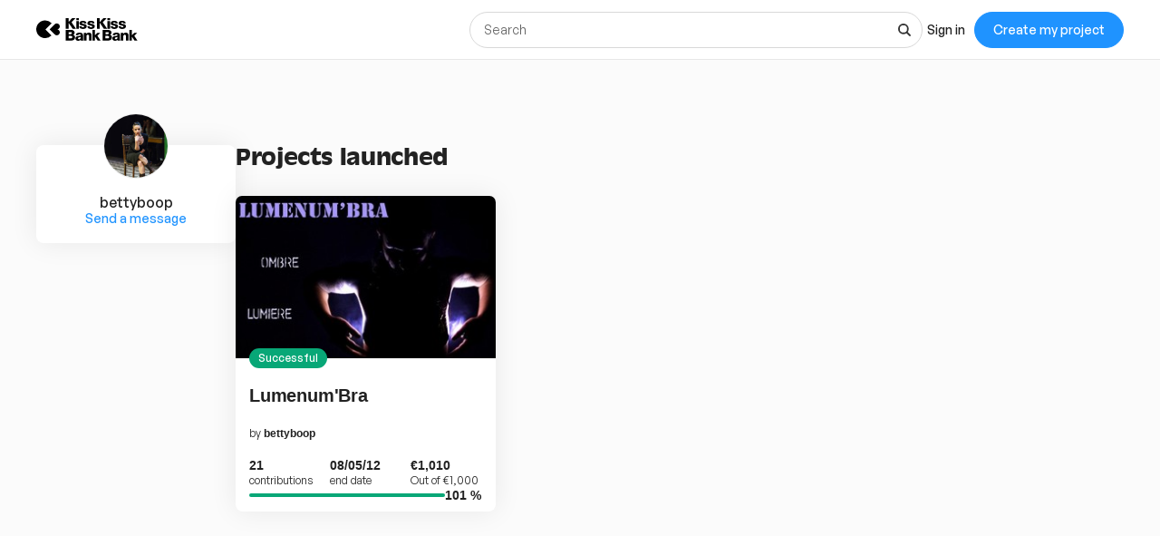

--- FILE ---
content_type: image/svg+xml
request_url: https://djxmmoom3injc.cloudfront.net/assets/logos/LogoX-ca3e76eb083f8ab8558a903b1143b80295586d504f7e9111cda371e356a34ae0.svg
body_size: 234
content:
<svg xmlns="http://www.w3.org/2000/svg" width="26" height="26" viewBox="0 0 26 26" fill="none">
<g clip-path="url(#clip0_126_367)">
<path d="M15.4192 11.0036L24.8853 0H22.6421L14.4227 9.55425L7.85788 0H0.286133L10.2134 14.4477L0.286133 25.9867H2.52942L11.2093 15.897L18.1423 25.9867H25.714L15.4186 11.0036H15.4192ZM12.3467 14.575L11.3408 13.1363L3.33771 1.68872H6.78327L13.2419 10.9273L14.2477 12.366L22.6432 24.3747H19.1976L12.3467 14.5756V14.575Z" fill="white"/>
</g>
<defs>
<clipPath id="clip0_126_367">
<rect width="25.4279" height="26" fill="white" transform="translate(0.286133)"/>
</clipPath>
</defs>
</svg>

--- FILE ---
content_type: application/javascript
request_url: https://djxmmoom3injc.cloudfront.net/webpack_assets/builds/user-profile-7f315e0a2efbdfe0.js
body_size: 12518
content:
"use strict";(self.webpackChunkKissKissBankBank=self.webpackChunkKissKissBankBank||[]).push([["92"],{11211:function(e,t,n){var r=n(67294),a=n(71001),l=n(19723),i=n(87867),s=n(34699),o=n(87225),u=n(73219),c=(0,a.default)(l.A).withConfig({displayName:"unsaved-changes__StyledFlexWrapper",componentId:"sc-ezo141-0"})(["align-self:center;align-items:center;max-width:"," !important;"],(0,i.Q)(250));t.Z=()=>{var e=(0,u.$)();return r.createElement(c,{direction:"row",gap:5,className:"k-u-hidden@s-down"},r.createElement(s.h,{bgColor:"var(--color-grey-600)",color:"var(--color-grey-000)",height:14,width:14}),r.createElement(o.x,{cssColor:"var(--color-grey-600)",weight:"400",size:"micro"},e("app.forms.changes_unsaved")))}},37210:function(e,t,n){var r=n(16019),a=n(70443),l=n(67294),i=n(63387),s=n.n(i),o=n(71001),u=n(87867),c=n(71851),m=n(87225),d=["legend","hideLegend","className","children"],p=o.default.fieldset.withConfig({displayName:"fieldset__StyledFieldset",componentId:"sc-dxceop-0"})(["box-shadow:var(--box-shadow-m);border-radius:var(--border-radius-l);background-color:var(--color-grey-000);display:table-cell;padding:",";@media ","{padding:",";}.kiss-Fieldset__content{width:100%;display:flex;flex-direction:column;gap:",";@media ","{gap:",";}}.kiss-Fieldset__legend{float:left;width:100%;display:flex;gap:",";align-items:baseline;letter-spacing:-0.015em;margin-bottom:",";@media ","{margin-bottom:",";}.k-Tag{align-self:self-end;}}"],(0,u.Q)(20),c.mq.tabletAndDesktop,(0,u.Q)(30),(0,u.Q)(20),c.mq.tabletAndDesktop,(0,u.Q)(30),(0,u.Q)(10),(0,u.Q)(20),c.mq.tabletAndDesktop,(0,u.Q)(30));t.Z=e=>{var{legend:t,hideLegend:n=!1,className:i,children:o}=e,u=(0,a.Z)(e,d);return l.createElement(p,(0,r.Z)({className:s()("kiss-Fieldset",i)},u),l.createElement(m.x,{tag:"legend",size:"huge",weight:"600",className:s()("kiss-Fieldset__legend",{"k-u-a11y-visuallyHidden":n})},t),l.createElement("div",{className:"kiss-Fieldset__content"},o))}},55777:function(e,t,n){var r=n(16019),a=n(67294),l=n(63387),i=n.n(l),s=n(71001),o=n(36900);t.Z=(0,s.default)(e=>a.createElement("div",(0,r.Z)({},e,{className:i()("k-DeskLayout__loading",e.className)}),a.createElement(o.J,null))).withConfig({displayName:"loader__Loader",componentId:"sc-edzt43-0"})(["height:100%;align-self:stretch;display:flex;align-items:center;justify-content:center;"])},43903:function(e,t,n){var r=n(67294),a=n(59759),l=n(95138),i=n(73219);t.Z=e=>{var{isVisible:t=!1}=e,n=(0,i.$)(),s=(0,r.useCallback)(()=>t&&n("apps.forms.exit_prompt.message",{parseHtml:!0}),[t]);return(0,a.x)(s),r.createElement(l.NL,{when:t,message:n("apps.forms.exit_prompt.message",{parseHtml:!0})})}},84735:function(e,t,n){n.d(t,{J:()=>a,w:()=>l});var r=n(67294),a=(0,r.createContext)({}),l=e=>{var{children:t}=e,[n,l]=(0,r.useState)(void 0),[i,s]=(0,r.useState)(!1),[o,u]=(0,r.useState)("natural");return r.createElement(a.Provider,{value:{avatarImageData:n,setAvatarImageData:l,showKycForm:i,setShowKycForm:s,legalType:o,setLegalType:u}},t)}},50561:function(e,t,n){n.d(t,{rc:()=>s.Z,Pd:()=>i.Z,aF:()=>a.Z,lx:()=>p,S_:()=>l.Z});var r,a=n(24138),l=n(71942),i=n(35472),s=n(80239),o=n(21134),u=n(69563),c=n(95138),m=n(46531),d=(0,u.Ps)(r||(r=(0,o.Z)(["\n  query GetPublishedProjects($slug: String) {\n    user(slug: $slug) {\n      id\n      publishedProjects {\n        edges {\n          node {\n            id\n            slug\n            state\n            image {\n              filename\n              croppedUrl: url(size: cropped)\n              homepageUrl: url(size: homepage)\n            }\n            kissbankersCount\n            name\n            campaignEndAt\n            hideSubscribersCount\n            collectedAmount {\n              cents\n              currency\n            }\n            ordersConnection(\n              orderStatus: [confirmed, cannot_be_fulfilled, refunded]\n            ) {\n              totalCount\n            }\n            subscriptionsConnection(subscriptionStatus: [active, past_due]) {\n              totalCount\n            }\n            owner {\n              username\n            }\n            organization {\n              name\n            }\n            endAt\n            inExtratime\n            collectedCount\n            goalAmount {\n              cents\n              currency\n            }\n            goalCount\n            goalType\n            fundingPercent\n            publicUrl\n            isPermanent\n          }\n        }\n      }\n    }\n  }\n"]))),p=()=>{var e,{user:t}=(0,c.UO)(),{data:n,loading:r,refetch:a}=(0,m.aM)(d,{slug:t});return{publishedProjects:null==n||null==(e=n.user)||null==(e=e.publishedProjects)||null==(e=e.edges)?void 0:e.map(e=>e.node),loading:r,refetch:a}}},71942:function(e,t,n){n.d(t,{X:()=>m});var r,a=n(21134),l=n(69563),i=n(88846),s=n.n(i),o=n(95138),u=n(46531),c=n(24138),m=30,d=(0,l.Ps)(r||(r=(0,a.Z)(["\n  ","\n  query GetContributions($slug: String, $contributionsFirst: Int) {\n    user(slug: $slug) {\n      id\n      ordersConnection(\n        first: $contributionsFirst\n        orderStatus: [confirmed, refunded, cannot_be_fulfilled]\n        isSubscription: false\n      ) {\n        totalCount\n        totalContributorsCount\n        edges {\n          node {\n            id\n            reference\n            validationDate\n            orderStatus\n            paymentProviderCode\n            userNeedsIdentification\n            editable\n            disbursed\n            receiptUrl\n            invoice {\n              url\n            }\n            orderLines: linesConnection {\n              edges {\n                node {\n                  id\n                  itemAmount {\n                    cents\n                    currency\n                  }\n                  quantity\n                  deliveryModeCode\n                  variation {\n                    id\n                    label\n                    reward {\n                      id\n                      label\n                      shippingDate {\n                        month\n                        year\n                      }\n                      description\n                      image {\n                        url(size: cropped)\n                        thumbUrl: url(size: thumb)\n                        normalUrl: url(size: normal)\n                        filename\n                      }\n                      price {\n                        cents\n                        currency\n                      }\n                    }\n                  }\n                }\n              }\n            }\n            fiscalReceiptsConnection {\n              edges {\n                node {\n                  id\n                  url\n                }\n              }\n            }\n            contribution {\n              ...UserContributionFields\n            }\n            totalAmount {\n              cents\n              currency\n            }\n            deliveryModes\n            trackingStatus\n            orderStatus\n            paymentProviderCode\n            payment {\n              amount {\n                cents\n                currency\n              }\n            }\n            donationAmount {\n              cents\n              currency\n            }\n            tipAmount {\n              cents\n              currency\n            }\n            deliveryAmount {\n              cents\n              currency\n            }\n            serviceFeeAmount {\n              cents\n              currency\n            }\n            shippingAddress {\n              firstName\n              lastName\n              address1\n              address2\n              postalCode\n              city\n              countryCode\n            }\n          }\n        }\n      }\n    }\n  }\n"])),c.c),p=s()(e=>{var t,n,r=(null!=(t=null==(n=e.orderLines)?void 0:n.edges)?t:[]).map(e=>{var t,n,r,a,l;return Object.assign({},null==e||null==(t=e.node)||null==(t=t.variation)?void 0:t.reward,{option:null==e||null==(n=e.node)||null==(n=n.variation)?void 0:n.label,deliveryModeCode:null==e||null==(r=e.node)?void 0:r.deliveryModeCode,itemAmount:null==e||null==(a=e.node)?void 0:a.itemAmount,quantity:null==e||null==(l=e.node)?void 0:l.quantity})});return Object.assign({},e,{projectName:e.contribution.project.name,projectSlug:e.contribution.project.slug,projectImage:e.contribution.project.image,projectState:e.contribution.project.state,projectCampaignEndAt:e.contribution.project.campaignEndAt,projectSuspendedAt:e.contribution.project.suspendedAt,orderLines:r})});t.Z=()=>{var e,t,n,r,{user:a}=(0,o.UO)(),{data:l,loading:i,refetch:s}=(0,u.aM)(d,{slug:a,contributionsFirst:m},{notifyOnNetworkStatusChange:!0});return{contributionsOrdersFormatted:p(null!=(e=null==l||null==(t=l.user)||null==(t=t.ordersConnection)||null==(t=t.edges)||null==(t=t.map(e=>{var{node:t}=e;return t}))?void 0:t.filter(e=>!!e.contribution))?e:[]),totalCount:null!=(n=null==l||null==(r=l.user)||null==(r=r.ordersConnection)?void 0:r.totalCount)?n:0,loading:i,refetch:s}}},80239:function(e,t,n){n.d(t,{T:()=>o});var r,a=n(21134),l=n(69563),i=n(95138),s=n(46531),o=50,u=(0,l.Ps)(r||(r=(0,a.Z)(["\n  query GetFavoritesProjects($slug: String, $first: Int) {\n    user(slug: $slug) {\n      id\n      favoriteProjects(first: $first) {\n        totalCount\n        edges {\n          node {\n            id\n            state\n            image {\n              filename\n              url(size: homepage)\n              croppedUrl: url(size: cropped)\n              homepageUrl: url(size: homepage)\n            }\n            kissbankersCount\n            name\n            campaignEndAt\n            collectedAmount {\n              cents\n              currency\n            }\n            ordersConnection(\n              orderStatus: [confirmed, cannot_be_fulfilled, refunded]\n            ) {\n              totalCount\n            }\n            subscriptionsConnection(subscriptionStatus: [active, past_due]) {\n              totalCount\n            }\n            owner {\n              username\n            }\n            organization {\n              name\n            }\n            endAt\n            inExtratime\n            collectedCount\n            hideSubscribersCount\n            goalAmount {\n              cents\n              currency\n            }\n            goalCount\n            goalType\n            fundingPercent\n            publicUrl\n            isPermanent\n          }\n        }\n      }\n    }\n  }\n"])));t.Z=()=>{var e,t,{user:n}=(0,i.UO)(),{data:r,loading:a,refetch:l}=(0,s.aM)(u,{slug:n,first:o},{notifyOnNetworkStatusChange:!0});return{favorites:null==r||null==(e=r.user)||null==(e=e.favoriteProjects)||null==(e=e.edges)?void 0:e.map(e=>e.node),totalCount:null==r||null==(t=r.user)||null==(t=t.favoriteProjects)?void 0:t.totalCount,loading:a,refetch:l}}},35472:function(e,t,n){n.d(t,{y:()=>y});var r,a,l=n(21134),i=n(95138),s=n(69563),o=n(46531),u=n(8816),c=n.n(u),m=n(88846),d=n.n(m),p=n(60918),g=n.n(p),y=30,f=(0,s.Ps)(r||(r=(0,l.Z)(["\n  query RefreshSubscriptionCard($id: ID) {\n    subscription(id: $id) {\n      id\n      currentCard {\n        expirationDate\n        numbers\n      }\n    }\n  }\n"]))),E=(0,s.Ps)(a||(a=(0,l.Z)(["\n  query GetSubscriptions($slug: String, $subscriptionsFirst: Int) {\n    user(slug: $slug) {\n      id\n      subscriptionsConnection(\n        first: $subscriptionsFirst\n        subscriptionStatus: [active, past_due, suspended, cancelled]\n      ) {\n        totalCount\n        edges {\n          node {\n            id\n            amount {\n              cents\n              currency\n            }\n            donation\n            period\n            state\n            subscriptionDate\n            contribution {\n              project {\n                name\n                slug\n                image {\n                  url(size: widget)\n                  mediumUrl: url(size: homepage)\n                  largeUrl: url(size: large)\n                  filename\n                }\n                state\n                campaignEndAt\n                suspendedAt\n                isMigrated\n                urlOnUlule\n              }\n            }\n            lastFulfilledInstallment {\n              label\n              order {\n                deliveryModes\n              }\n            }\n            variation {\n              reward {\n                label\n              }\n            }\n          }\n        }\n      }\n    }\n  }\n"]))),h=e=>c()(d()(e=>Object.assign({},e,{projectName:e.contribution.project.name,projectSlug:e.contribution.project.slug,projectImage:e.contribution.project.image,projectState:e.contribution.project.state,projectCampaignEndAt:e.contribution.project.campaignEndAt,projectSuspendedAt:e.contribution.project.suspendedAt,isMigrated:e.contribution.project.isMigrated,urlOnUlule:e.contribution.project.urlOnUlule,state:e.contribution.project.isMigrated&&["active","past_due"].includes(e.state)?"migrated":e.state})),g()(["subscriptionDate"])(["desc"]))(e);t.Z=()=>{var e,t,n,{user:r}=(0,i.UO)(),{data:a,loading:l,refetch:s}=(0,o.aM)(E,{slug:r,subscriptionsFirst:y},{notifyOnNetworkStatusChange:!0}),[u,{loading:c}]=(0,o.td)(f),m=null!=(e=null==a||null==(t=a.user)||null==(t=t.subscriptionsConnection)||null==(t=t.edges)?void 0:t.map(e=>{var{node:t}=e;return t}))?e:[];return{totalCount:null==a||null==(n=a.user)||null==(n=n.subscriptionsConnection)?void 0:n.totalCount,subscriptionsOrdersFormatted:h(m),loading:l,refetch:s,refreshSubscriptionCard:u,refreshSubscriptionCardLoading:c}}},24138:function(e,t,n){n.d(t,{c:()=>E});var r,a,l=n(21134),i=n(69563),s=n(52612),o=n.n(s),u=n(8816),c=n.n(u),m=n(27183),d=n.n(m),p=n(77606),g=n.n(p),y=n(95138),f=n(46531),E=(0,i.Ps)(r||(r=(0,l.Z)(["\n  fragment UserContributionFields on Contribution {\n    id\n    backer {\n      id\n      firstName\n      lastName\n      username\n      email\n    }\n    project {\n      id\n      name\n      slug\n      state\n      campaignEndAt\n      isPermanent\n      suspendedAt\n      image {\n        url(size: widget)\n        mediumUrl: url(size: homepage)\n        largeUrl: url(size: large)\n        filename\n      }\n      organization {\n        slug\n        name\n        avatarImage {\n          url(size: thumb)\n        }\n        contact {\n          slug\n        }\n      }\n      owner {\n        username\n        slug\n        avatarImage {\n          url(size: thumb)\n        }\n      }\n    }\n  }\n"]))),h=(0,i.Ps)(a||(a=(0,l.Z)(["\n  query GetUser($slug: String) {\n    user(slug: $slug) {\n      id\n      kycActivated\n      firstName\n      lastName\n      username\n      chatUsername\n      email\n      slug\n      isAdmin\n      coverImage {\n        url\n      }\n      avatarImage {\n        url(size: normal)\n        filename\n      }\n      verifiedProfile\n      identity {\n        id\n        firstName\n        lastName\n        legalType\n        birthplaceCity\n        birthplaceCountry\n        birthday\n        company {\n          legalForm\n        }\n        naturalStack {\n          id\n          state\n          documents {\n            id\n            slotId\n            kind\n            state\n            rejectionReason\n            pages {\n              filename\n            }\n          }\n        }\n      }\n      isMentor\n      city\n      postalCode\n      websiteUrl\n      facebookUrl\n      twitterUrl\n      linkedInUrl\n      twitterUsername\n      instagramUrl\n      customFields\n      hideBackedAmount\n      hideNumberOfBackedProjects\n      numberOfBackedProjects\n      title\n      description\n      backedAmount {\n        cents\n        currency\n      }\n      favoriteProjects {\n        edges {\n          node {\n            id\n            name\n            currentUser {\n              wantsToBeNotifiedOnNews\n            }\n          }\n        }\n      }\n      projects {\n        edges {\n          cursor\n          node {\n            id\n            slug\n            state\n            lastVisitedStep {\n              stepCode\n              subStepCode\n            }\n            image {\n              filename\n              croppedUrl: url(size: cropped)\n              homepageUrl: url(size: homepage)\n            }\n            kissbankersCount\n            name\n            campaignEndAt\n            collectedAmount {\n              cents\n              currency\n            }\n            ordersConnection(\n              orderStatus: [confirmed, cannot_be_fulfilled, refunded]\n            ) {\n              totalCount\n            }\n            subscriptionsConnection(subscriptionStatus: [active, past_due]) {\n              totalCount\n            }\n            owner {\n              username\n            }\n            organization {\n              name\n            }\n            endAt\n            inExtratime\n            collectedCount\n            goalAmount {\n              cents\n              currency\n            }\n            goalCount\n            goalType\n            fundingPercent\n            publicUrl\n            isPermanent\n          }\n        }\n      }\n    }\n  }\n"])));t.Z=()=>{var e,{user:t}=(0,y.UO)(),{data:n,loading:r,refetch:a}=(0,f.aM)(h,{slug:t}),l=null==n||null==(e=n.user)?void 0:e.identity,i=c()(d()([])("naturalStack.documents"),o(),d()("")("state"))(l);return{user:null==n?void 0:n.user,loading:r,refetch:a,isIdentityFormComplete:()=>l&&"natural"===l.legalType&&!g()(l.firstName)&&!g()(l.lastName)&&!g()(l.birthplaceCountry)&&!g()(l.birthday)&&!g()(l.birthplaceCity)&&"empty"!==i||(null==l?void 0:l.legalType)==="legal"&&!g()(l.company.legalForm)}}},51342:function(e,t,n){n.r(t),n.d(t,{default:()=>z});var r=n(43066),a=n(40470),l=n(50619),i=n(67294),s=n(64593),o=n(95138),u=n(73219),c=n(91917),m=n(16019),d=n(70443),p=n(43228),g=n(428),y=n(4862),f=n(84735),E=n(50561),h=n(38236),b=n(38860),v=n(91210),_=n(78719),w=()=>{var e=(0,u.$)(),t=(0,p.v9)(c.bC),n=(0,p.v9)(_.NC),{user:r,loading:a}=(0,E.aF)(),{canContact:l}=(0,v.Z)({user:r});return a||n&&!l?null:n?i.createElement(h.W.Item,{linkStyle:!0,href:t(c.ox,{room:null==r?void 0:r.slug})},i.createElement(b.V,{size:"medium",type:"warning",variant:"dark"},"ADMIN ONLY"),i.createElement("br",null),e("users.menu.send_message")):i.createElement(h.W.Item,{linkStyle:!0,href:t(c._4,{user:null==r?void 0:r.slug})},e("users.menu.send_message"))},C=n(87225),k=n(83452),P=n(90829),Z=n(34699),N=["user"],x=e=>{var{route:t,children:n}=e,r=(0,o.k6)(),a=(0,p.v9)(c.bC),{user:l}=(0,E.aF)(),s=(0,o.$B)(t),u=a(t,{user:null==l?void 0:l.slug});return i.createElement(h.W.Item,{isActive:null==s?void 0:s.isExact,href:u,onClick:e=>{e.preventDefault(),r.push(u),(0,g.k)(500)}},n)},I=e=>{var{user:t}=e,n=(0,d.Z)(e,N),r=(0,u.$)(),a=(0,o.$B)(c.li),{isIdentityFormComplete:l}=(0,E.aF)(),{avatarImageData:s,setAvatarImageData:p}=(0,i.useContext)(f.J);(0,i.useEffect)(()=>{if(null!=t&&t.avatarImage){var e;p(null==t||null==(e=t.avatarImage)?void 0:e.url)}},[t]);var g=(null==t?void 0:t.username)||"",b=(null==t?void 0:t.id)||"0",v=s||(0,y.W)({username:g,id:b}),_=null==t?void 0:t.verifiedProfile;return i.createElement(h.W,(0,m.Z)({},n,{"aria-label":r("users.profile.menu_title")}),i.createElement(h.W.Header,{imageProps:{src:v}},i.createElement(C.x,{lineHeight:"normal",className:"k-u-block k-u-ellipsis",weight:"500"},null==t?void 0:t.username,_&&i.createElement(k.G,{shape:"star",status:"info",size:"nano",className:"k-u-margin-left-single"},i.createElement(P.Y,null)),(null==t?void 0:t.kycActivated)&&!l()&&!_&&i.createElement(Z.h,{width:"16",height:"16",bgColor:"var(--color-warning-500)",color:"var(--color-grey-000)",className:"k-u-margin-left-single"})),!a&&i.createElement(i.Fragment,null,i.createElement(C.x,{lineHeight:"normal",className:"k-u-block k-u-ellipsis",size:"micro"},null==t?void 0:t.firstName," ",null==t?void 0:t.lastName),i.createElement(C.x,{lineHeight:"normal",className:"k-u-block k-u-ellipsis",cssColor:"var(--color-grey-700)",size:"nano"},null==t?void 0:t.email))),i.createElement(h.W.List,null,a?i.createElement(w,null):i.createElement(i.Fragment,null,i.createElement(x,{route:c.JD},r("users.menu.profile")),i.createElement(x,{route:c.gE},r("users.menu.contributions")),i.createElement(x,{route:c.B6},r("users.menu.projects")),i.createElement(x,{route:c._o},r("users.menu.favorites")),i.createElement(x,{route:c.Vz},r("users.menu.notifications")))))},A=[c.gE,c._o,c.B6,c.li],F=(0,a.ZP)(()=>Promise.all([n.e("192"),n.e("92")]).then(n.bind(n,57749))),S=(0,a.ZP)(()=>n.e("291").then(n.bind(n,60326))),$=(0,a.ZP)(()=>n.e("291").then(n.bind(n,78017))),D=(0,a.ZP)(()=>Promise.all([n.e("192"),n.e("789")]).then(n.bind(n,85211))),T=(0,a.ZP)(()=>n.e("49").then(n.bind(n,60598))),j=(0,a.ZP)(()=>n.e("804").then(n.bind(n,20786))),z=()=>{var e=(0,u.$)(),{user:t,loading:n}=(0,E.aF)(),{isExact:a}=(0,o.$B)(A)||{};return i.createElement(l.Z,null,i.createElement(s.q,null,e("users.profile.title")),i.createElement(f.w,null,i.createElement(r.K,{menu:i.createElement(I,{user:t}),menuProps:{className:"k-u-hidden@m-down"},fullWidth:a,loading:n},!n&&!!t&&i.createElement(o.rs,null,i.createElement(o.AW,{path:c.li},i.createElement(T,null)),i.createElement(o.AW,{exact:!0,path:c.JD},i.createElement(F,null)),i.createElement(o.AW,{path:c.B6},i.createElement(S,null)),i.createElement(o.AW,{path:c._o},i.createElement($,null)),i.createElement(o.AW,{path:c.gE},i.createElement(D,null)),i.createElement(o.AW,{path:c.Vz},i.createElement(j,null))))))}},57749:function(e,t,n){n.r(t),n.d(t,{default:()=>e7});var r,a,l,i,s,o=n(11954),u=n(67294),c=n(91917),m=n(78719),d=n(43228),p=n(95138),g=n(46531),y=n(73219),f=n(50561),E=n(21134),h=n(69563),b=(0,h.Ps)(r||(r=(0,E.Z)(["\n  mutation UpdateUser($id: ID, $user: UserInput!) {\n    updateUser(id: $id, user: $user) {\n      id\n      firstName\n      lastName\n      username\n      email\n      slug\n      avatarImage {\n        url\n        filename\n      }\n    }\n  }\n"]))),v=(0,h.Ps)(a||(a=(0,E.Z)(["\n  mutation UpdateUserAvatar($id: ID!, $user: UserInput!) {\n    updateUserAvatar(id: $id, user: $user) {\n      id\n      avatarImage {\n        url\n        filename\n      }\n    }\n  }\n"]))),_=(0,h.Ps)(l||(l=(0,E.Z)(["\n  mutation UpdateContributorIdentity($id: ID, $identity: IdentityInput!) {\n    updateContributorIdentity(id: $id, identity: $identity) {\n      id\n      firstName\n      lastName\n      legalType\n      residencyCountry\n      birthday\n      birthplaceCity\n      birthplaceCountry\n    }\n  }\n"]))),w=(0,h.Ps)(i||(i=(0,E.Z)(["\n  mutation UpdateCompany($id: ID, $company: CompanyInput!) {\n    updateCompany(identityId: $id, company: $company) {\n      id\n      legalForm\n    }\n  }\n"]))),C=n(26353),k=n(72093),P=n(83863),Z=n(33021),N=n(52612),x=n.n(N),I=n(8816),A=n.n(I),F=n(27183),S=n.n(F),$=n(77606),D=n.n($),T=n(25387),j=n.n(T),z=n(76262),U=n.n(z),O=n(62992),R=n(87867),q=n(583),H=n(19723),M=n(3628),L=n(11184),B=n(97078),V=n(84735),W=n(97603),Y=n(87225),Q=n(8264),J=n(71001),G=(0,h.Ps)(s||(s=(0,E.Z)(["\n  mutation requestAccountDeletion($userId: ID) {\n    requestAccountDeletion(userId: $userId) {\n      id\n    }\n  }\n"]))),K=J.default.div.withConfig({displayName:"delete-account-modal__StyledContent",componentId:"sc-h0kbhu-0"})(["text-align:justify;max-width:",";margin:auto;ul{list-style:disc;}"],(0,R.Q)(400)),X=()=>{var e,t=(0,y.$)(),{user:n}=(0,f.aF)(),[r]=(0,g.Db)(G),{addErrorAlert:a,addSuccessAlert:l,removeErrorAlerts:i}=(0,u.useContext)(O.Y);return u.createElement(W.Z,{className:"k-u-align-center",title:t("users.delete_account.modal.title",{parseHtml:!0}),primaryActionText:t("users.delete_account.modal.confirm_button"),primaryActionModifier:"iron",primaryAction:(e=(0,o.Z)(function*(e){i();try{yield r({variables:{userId:n.id}}),l(t("users.delete_account.alert.confirmation"),{scroll:!0}),e()}catch(n){a(t("app.server.error"),{scroll:!0}),e()}}),function(t){return e.apply(this,arguments)}),content:u.createElement(K,null,u.createElement(Y.x,{tag:"p",className:"k-u-margin-bottom-single"},t("users.delete_account.modal.description",{parseHtml:!0})),t("users.delete_account.modal.list",{parseHtml:!0})),secondaryActionText:t("app.modal.confirm.cancel"),secondaryAction:e=>e()},u.createElement("div",{className:"k-u-align-center k-u-margin-vertical-quintuple"},u.createElement(Q.D,{color:"var(--color-danger-500)",className:"k-u-margin-right-noneHalf"}),u.createElement(Y.x,{className:"k-u-reset-button k-u-link k-u-cursor-pointer k-u-margin-bottom-single",weight:"500",color:"error"},t("users.delete_account.button"))))},ee=n(37210),et=n(35867),en=e=>{var{slug:t}=e,n=(0,y.$)(),r=(0,d.v9)(c.bC);return u.createElement(ee.Z,{legend:n("users.profile.delivery_address")},u.createElement(et.e,null,u.createElement(Y.x,{tag:"p",className:"k-u-margin-bottom-single"},n("users.profile.delivery_address_description")),u.createElement(Y.x,{tag:"a",weight:"500",decoration:"underline",href:r(c.gE,{user:t})},n("users.profile.go_to_orders"))))},er=n(29168),ea=n(87819),el=n(60346),ei=n(68354),es=n(29834),eo=(0,J.default)(er.$).withConfig({displayName:"explanations__StyledGridCol",componentId:"sc-jatsvt-0"})(["display:flex;gap:",";padding-bottom:",";svg{flex:0 0 ",";max-width:",";}"],(0,R.Q)(10),(0,R.Q)(20),(0,R.Q)(30),(0,R.Q)(30)),eu=e=>{var{onClick:t}=e,n=(0,y.$)();return u.createElement(u.Fragment,null,u.createElement(et.e,{status:"warning"},u.createElement(Y.x,null,n("users.kyc.alert_explanation"))),u.createElement("div",null,u.createElement(Y.x,{weight:"500",tag:"p",className:"k-u-margin-bottom-double"},n("users.kyc.why_check_profile_title",{parseHtml:!0})),u.createElement(u.Fragment,null,u.createElement(eo,{col:"12","col-s":"6"},u.createElement(ea.o,{color:"var(--color-primary-500)",width:20,height:20}),u.createElement(el.n,{tag:"span",modifier:"tertiary",className:"k-u-line-height-1-25"},n("users.kyc.why_check_profile_text1",{parseHtml:!0}))),u.createElement(eo,{col:"12","col-s":"6"},u.createElement(ei.q,{color:"var(--color-primary-500)",width:20,height:20}),u.createElement(el.n,{tag:"span",modifier:"tertiary",className:"k-u-line-height-1-25"},n("users.kyc.why_check_profile_text2",{parseHtml:!0}))),u.createElement(eo,{col:"12","col-s":"6"},u.createElement(es.F,{color:"var(--color-primary-500)",width:20,height:20}),u.createElement(el.n,{tag:"span",modifier:"tertiary",className:"k-u-line-height-1-25"},n("users.kyc.why_check_profile_text3",{parseHtml:!0}))))),u.createElement("div",{className:"k-u-flex k-u-flex-justifyContent-sb k-u-flex-gap-double"},u.createElement(M.zx,{tag:"a",fit:"fluid",rel:"noopener",target:"_blank",href:"https://aide.kisskissbankbank.com/kb/guide/fr/comment-verifier-mon-identite-et-obtenir-un-profil-verifie-fZLzpLe75j/Steps/1855827"},n("users.kyc.read_more")),u.createElement(M.zx,{fit:"fluid",modifier:"helium",onClick:t},n("users.kyc.check_my_profile"))))},ec=n(11435),em=n(57967),ed=n(1939),ep=n(7256),eg=n(92786),ey=n(60889),ef=n(54282),eE=n(27788),eh=n(70710),eb=n(5051),ev=n(47524),e_=n.n(ev),ew=n(45697),eC=n.n(ew),ek=n(94585),eP=n(47267),eZ={READY:"ready",ERROR:"error",WAIT:"wait",ACCEPTED:"accepted",DENIED:"denied"},eN=e=>{var{document:t,onChange:n,onRetry:r}=e,a=(0,y.$)(),{status:l,title:i,documentInfo:s,description:o,filesName:c,rejectionReason:m}=t,[d,p]=(0,u.useState)(!1),[g,f]=(0,u.useState)(l===eZ.READY||l===eZ.ERROR);return(0,u.useEffect)(()=>{p(!0)},[]),(0,u.useEffect)(()=>{if(l){if((l===eZ.READY||l===eZ.ERROR||l===eZ.WAIT&&(null==c?void 0:c.length)===0)&&!g)return f(!0);if((l===eZ.WAIT&&(null==c?void 0:c.length)>0||l===eZ.ACCEPTED||l===eZ.DENIED)&&g)return f(!1)}},[l,g,c]),u.createElement(u.Fragment,null,g?u.createElement(ek.K,{id:"kyc-document-uploader",initialValue:null!=c&&c.length?c.map(e=>({name:e})):[],labelText:a("users.kyc.documents.identity_card.addDocument"),managerTitle:i,managerText:o,managerInfo:s,status:l,onChange:e=>{d&&n(e)},acceptedMimeTypes:["application/pdf","image/jpeg","imae/gif","image/png"],typeErrorText:e=>a("users.kyc.documents.error.wrong_type",{filename:e}),sizeErrorText:e=>a("users.kyc.documents.error.too_large",{filename:e})}):u.createElement(eP.o,{title:i,message:l!==eZ.DENIED?o:m,status:l,fileList:null!=c&&c.length?c:[],retryAction:r,retryActionMessage:l===eZ.DENIED?a("users.kyc.documents.upload.replace"):null}))};eN.propTypes={document:eC().any,onRetry:eC().func,onChange:eC().func};var ex={EMPTY:"empty",UPLOADED:"uploaded",SENT_TO_THE_PLATFORM:"sent_to_the_platform",SENT_TO_THE_PROVIDER:"sent_to_the_provider",ACCEPTED_BY_PLATEFORM:"accepted_by_platform",ACCEPTED_BY_PROVIDER:"accepted_by_provider",REJECTED_BY_PLATFORM:"rejected_by_platform",REJECTED_BY_PROVIDER:"rejected_by_provider",PROVIDER_UPLOAD_FAILED:"provider_upload_failed"},eI=e=>{var t,{identity:n}=e,r=A()(S()([])("naturalStack.documents"),x())(n),[,,a]=(0,B.U$)("identity[documentState]"),l=(0,y.$)(),i=e=>{var t=null==e?void 0:e.pages.map(e=>e.filename).filter(e=>null!==e);switch(e.state){case ex.EMPTY:case ex.UPLOADED:case ex.PROVIDER_UPLOAD_FAILED:return{title:l("users.kyc.documents.identity_card.label"),description:l("users.kyc.documents.identity_card.info"),documentInfo:l("users.kyc.documents.identity_card.accepted_formats"),filesName:t,status:"ready"};case ex.SENT_TO_THE_PLATFORM:case ex.SENT_TO_THE_PROVIDER:return{title:l("users.kyc.documents.identity_card.wait_title"),description:l("users.kyc.documents.identity_card.wait_description"),filesName:t,status:"wait"};case ex.ACCEPTED_BY_PLATEFORM:case ex.ACCEPTED_BY_PROVIDER:return{title:l("users.kyc.documents.identity_card.valid"),filesName:t,status:"accepted"};case ex.REJECTED_BY_PLATFORM:case ex.REJECTED_BY_PROVIDER:return{title:l("users.kyc.documents.identity_card.error.label"),description:l("users.kyc.documents.upload.replace"),rejectionReason:e.rejectionReason,filesName:t,status:"denied"}}},[s,c]=(0,u.useState)(i(r));(0,u.useEffect)(()=>{c(i(r))},[r]);var[m]=(0,g.Db)(e_());if(!s)return null;var d=(t=(0,o.Z)(function*(e){try{var{data:t}=yield m({variables:{slotId:r.slotId,files:e}}),n=i(t.uploadDocument);c(n),a.setValue(n.status)}catch(e){c({status:"error"})}}),function(e){return t.apply(this,arguments)});return u.createElement(eh.a,{bottom:"3",key:r.id},u.createElement(eN,{document:s,onChange:d,onRetry:()=>{c({title:l("users.kyc.documents.identity_card.label"),description:l("users.kyc.documents.identity_card.info"),documentInfo:l("users.kyc.documents.identity_card.accepted_formats"),filesName:[],status:"ready"}),a.setValue("empty")}}),u.createElement(B.Bc,{name:"identity[documentState]"},e=>u.createElement(eb.g.ErrorMessage,null,e)))},eA=e=>{var t,n,{identity:r}=e,a=(0,y.$)(),{values:l,handleBlur:i,setFieldValue:s}=(0,B.u6)(),o="accepted"===(null!=(t=null==r||null==(n=r.naturalStack)?void 0:n.state)?t:[]);return u.createElement(u.Fragment,null,u.createElement(u.Fragment,null,u.createElement(er.r,null,u.createElement(er.$,{col:"12","col-s":"6"},u.createElement(ep.Z,{htmlFor:"identity[firstName]"},a("users.kyc.form.type.firstname.label")),u.createElement(ef.Z,{name:"identity[firstName]"})),u.createElement(er.$,{col:"12","col-s":"6"},u.createElement(ep.Z,{htmlFor:"identity[lastName]"},a("users.kyc.form.type.lastname.label")),u.createElement(ef.Z,{name:"identity[lastName]"}))),u.createElement(er.r,null,u.createElement(er.$,{col:"4"},u.createElement(ep.Z,{htmlFor:"identity[birthday]"},a("users.kyc.form.birthday.label")),u.createElement(ed.Z,{name:"identity[birthday]",disabled:o,size:"medium",placeholder:a("app.forms.date_format")}))),u.createElement(er.r,null,u.createElement(er.$,{col:"12","col-s":"6"},u.createElement(ep.Z,{htmlFor:"identity[birthplaceCitySearch]"},a("users.kyc.form.birthcity.label")),u.createElement(eg.Z,{name:"identity[birthplaceCitySearch]",disabled:o,placeholder:a("users.kyc.form.birthcity.placeholder"),onSelect:e=>{var{place:t}=e,{city:n,countryCode:r}=eE.y.getAddressFields(t);s("identity[birthplaceCitySearch]",n),s("identity[birthplaceCountry]",r)},onChange:e=>{var{value:t}=e;""===t&&""!==l.identity.birthplaceCitySearch&&(s("birthplaceCitySearch",""),s("birthplaceCountry",""))},onBlur:i,searchOptions:{types:["(regions)"]}})),u.createElement(er.$,{col:"12","col-s":"6"},u.createElement(ep.Z,{htmlFor:"identity[birthplaceCountry]"},a("users.kyc.form.birthcountry.label")),u.createElement(ey.Z,{name:"identity[birthplaceCountry]",disabled:o}))),u.createElement(eI,{identity:r})))},eF=n(75536),eS=(0,J.default)(el.n).withConfig({displayName:"status-message__StyledParagraph",componentId:"sc-qvew33-0"})(["ol{margin:",";}li{list-style:disc;}"],(0,R.Q)(20)),e$=()=>{var e,t,{values:n}=(0,B.u6)(),r=(0,y.$)();return null!=n&&null!=(e=n.identity)&&null!=(e=e.company)&&e.status?u.createElement(eS,{className:"k-u-margin-top-double",modifier:"tertiary"},r("users.kyc.message."+(null==n||null==(t=n.identity)?void 0:t.company.status),{parseHtml:!0})):null},eD=()=>{var e=(0,y.$)();return u.createElement("div",null,u.createElement(ep.Z,{htmlFor:"identity[company][status]"},e("users.kyc.form.status.label")),u.createElement(eF.Z,{name:"identity[company][status]",placeholder:e("users.kyc.form.status.placeholder"),options:[{value:"business",label:e("users.kyc.form.status.entreprise")},{value:"soletrader",label:e("users.kyc.form.status.autoentreprise")},{value:"association",label:e("users.kyc.form.status.association")},{value:"local_authority",label:e("users.kyc.form.status.locale")}]}),u.createElement(e$,null))};eD.propTypes={};var eT=n(64593),ej=e=>{var{identity:t}=e,n=(0,y.$)(),{legalType:r,setLegalType:a}=(0,u.useContext)(V.J),l=A()(S()([])("naturalStack.documents"),x(),S()("")("state"))(t);return D()(t)?null:u.createElement(u.Fragment,null,u.createElement(eT.q,null,u.createElement("script",{src:"https://maps.googleapis.com/maps/api/js?key="+em.Z.production.google.placeApiKey+"&libraries=places&loading=async",type:"text/javascript"})),u.createElement(et.e,null,u.createElement(Y.x,{tag:"p",weight:"500",lineHeight:"1.4",className:"k-u-margin-bottom-single"},n("users.kyc.form.alert_title",{parseHtml:!0})),u.createElement(Y.x,{tag:"p",lineHeight:"1.4",className:"k-u-margin-bottom-single"},n("users.kyc.form.alert_list",{parseHtml:!0})),u.createElement(Y.x,{lineHeight:"1.4"},n("users.kyc.form.alert_link",{parseHtml:!0}))),u.createElement(ec.K,{controlled:!0,label:n("users.kyc.form.type.label"),size:"small",name:"type",id:"kyc-type-radio-button",disabled:"accepted_by_platform"===l,onClick:e=>{a(e.target.value)},items:[{value:"natural",id:"type-person",defaultChecked:"natural"===r,text:n("users.kyc.form.type.person")},{value:"legal",id:"type-entity",defaultChecked:"natural"!==r,text:n("users.kyc.form.type.entity")}]}),"legal"===r&&u.createElement(eD,{identity:t}),"natural"===r&&u.createElement(eA,{identity:t}))},ez=n(83452),eU=n(90829),eO=()=>{var e=(0,y.$)();return u.createElement(et.e,{status:"success"},u.createElement(Y.x,{weight:"500",tag:"p",className:"k-u-margin-bottom-single"},e("users.kyc.alert_profile_accepted_title",{parseHtml:!0})),u.createElement(Y.x,{tag:"p"},e("users.kyc.alert_profile_accepted_description",{parseHtml:!0})))},eR=n(428),eq=e=>{var{identity:t,verifiedProfile:n}=e,r=(0,y.$)(),{hash:a}=(0,p.TH)(),{showKycForm:l,setShowKycForm:i}=(0,u.useContext)(V.J);return((0,u.useEffect)(()=>{if(a){var e=document.getElementById(a.replace("#",""));e&&(0,eR.X)(e,500,{offset:-100})}},[]),t)?u.createElement(ee.Z,{id:"kyc",legend:u.createElement(u.Fragment,null,r("users.kyc.title"),u.createElement(ez.G,{shape:"star",status:n?"info":"light",size:"small"},u.createElement(eU.Y,null)))},n?u.createElement(eO,null):l?u.createElement(ej,{identity:t}):u.createElement(eu,{onClick:()=>i(!0)})):null},eH=n(55777),eM=n(111),eL=["image/jpeg","image/jpg","image/png","image/gif"],eB=()=>{var e,t=(0,y.$)(),{setFieldValue:n}=(0,B.u6)(),[,r]=(0,B.U$)("avatarImage"),[a,l]=(0,u.useState)(null==(e=r.initialValue)?void 0:e.filename),{avatarImageData:i,setAvatarImageData:s}=(0,u.useContext)(V.J);return(0,u.useEffect)(()=>{var e,t;null!=(e=r.initialValue)&&e.url&&!i&&s(null==(t=r.initialValue)?void 0:t.url)},[]),u.createElement("div",null,u.createElement(ep.Z,{tag:"p",focusId:"avatarImage",htmlFor:""},t("users.avatar_image.label")),u.createElement(eM.F,{id:"avatarImage",name:"avatarImage",cropRatio:1,initialValue:i.endsWith(".svg")?"":i,acceptedMimeTypes:eL,onChange:e=>{var{value:t,file:r}=e;t&&r&&(n("avatarImage",r),s(t),l(null==r?void 0:r.name))},canCrop:!1,onCancel:()=>{n("avatarImage",""),s(""),l("")},cancelButtonText:t("users.avatar_image.uploader.cancel_text"),buttonTitle:t("users.avatar_image.uploader.download_text"),buttonText:u.createElement("div",{className:" k-u-flex k-u-flex-direction-column k-u-flex-gap-noneHalf"},u.createElement(Y.x,{cssColor:"var(--color-grey-700)",size:"micro"},t("users.avatar_image.side.list.first",{parseHtml:!0})),u.createElement(Y.x,{cssColor:"var(--color-grey-700)",size:"micro"},t("users.avatar_image.side.list.second",{parseHtml:!0})),u.createElement(Y.x,{cssColor:"var(--color-grey-700)",size:"micro"},t("users.avatar_image.side.list.third",{parseHtml:!0}))),managerTitle:a&&u.createElement("div",{className:"k-u-margin-bottom-single"},t("users.avatar_image.uploader.manager.title")),managerText:a||u.createElement("div",{className:"k-u-margin-bottom-single k-u-weight-600"},t("users.avatar_image.uploader.manager.title")),sizeErrorText:t("app.forms.error.upload.too_large"),typeErrorText:t("app.forms.error.upload.wrong_type")}))},eV=()=>{var e=(0,y.$)();return u.createElement(u.Fragment,null,u.createElement(ee.Z,{legend:e("users.profile.personal_informations")},u.createElement(eB,null),u.createElement(er.r,null,u.createElement(er.$,{col:"12","col-s":"6"},u.createElement(ep.Z,{htmlFor:"firstName"},e("users.profile.firstname")),u.createElement(ef.Z,{name:"firstName"})),u.createElement(er.$,{col:"12","col-s":"6"},u.createElement(ep.Z,{htmlFor:"lastName"},e("users.profile.lastname")),u.createElement(ef.Z,{name:"lastName"}))),u.createElement(er.r,null,u.createElement(er.$,{col:"12","col-s":"6"},u.createElement(ep.Z,{htmlFor:"username"},e("users.profile.pseudonym")),u.createElement(ef.Z,{name:"username"})))))},eW=n(43903),eY=n(22010),eQ=n(11211),eJ=n(48246),eG=n(51341),eK=J.default.div.withConfig({displayName:"styles__StyledButtonsContainer",componentId:"sc-1n2fzq-0"})(["display:flex;direction:row;flex-wrap:wrap;gap:10px;"]),eX=e=>{var t,{triggerLabel:n,modalTitle:r,description:a,setIsUpdateActive:l}=e,{handleSubmit:i,resetForm:s,validateForm:c,setTouched:m}=(0,B.u6)(),[d,p]=(0,u.useState)(!1),g=(0,y.$)(),f=(t=(0,o.Z)(function*(){var e=yield c();m({newEmail:!0,newEmailConfirmation:!0,newPassword:!0,newPasswordConfirmation:!0}),0===Object.keys(e).length&&p(!0)}),function(){return t.apply(this,arguments)});return u.createElement(u.Fragment,null,u.createElement(M.zx,{modifier:"helium",fit:"min-width",mobileFit:"fluid",onClick:f},n),u.createElement(eG.u,{isOpen:d},e=>{var{close:t}=e;return u.createElement(er.r,{style:{gap:"20px"}},u.createElement(er.$,{col:"12"},u.createElement(q.D,{modifier:"tertiary"},r)),u.createElement(er.$,{col:"12"},u.createElement(Y.x,{size:"small"},a)),u.createElement(er.$,{col:"12","col-s":"6"},u.createElement(ep.Z,{htmlFor:"confirmPassword"},g("users.profile.password")),u.createElement(eJ.Z,{name:"confirmPassword",iconLabel:"show password",hiddenIconLabel:"hidden password",placeholder:g("users.profile.confirmation_modal.placeholder"),autoComplete:"new-password"})),u.createElement(er.$,{col:"12"},u.createElement(eK,null,u.createElement(M.zx,{modifier:"helium",fit:"min-width",mobileFit:"fluid",type:"submit",onClick:()=>{i(),t()}},g("users.profile.confirmation_modal.update")),u.createElement(M.zx,{modifier:"nitrogen",fit:"min-width",mobileFit:"fluid",onClick:()=>{s(),l(!1)}},g("users.profile.cancel")))))}))},e0=()=>{var[,e]=(0,B.U$)("newPassword");return u.createElement(L.Z,{password:null==e?void 0:e.value})},e1=e=>{var{resetStates:t}=e,{resetForm:n}=(0,B.u6)(),r=(0,y.$)();return u.createElement(M.zx,{modifier:"nitrogen",fit:"min-width",mobileFit:"fluid",onClick:()=>{n(),t()}},r("users.profile.cancel"))},e2=()=>{var e,t=(0,y.$)(),[n,r]=(0,u.useState)(!1),[a,l]=(0,u.useState)(!1),[i,s]=(0,u.useState)(!1),[c,m]=(0,u.useState)(null),[d,p]=(0,u.useState)(!1),{user:E,refetch:h}=(0,f.aF)(),[v]=(0,g.Db)(b),_={email:(null==E?void 0:E.email)||"",newEmail:"",newEmailConfirmation:"",confirmPassword:"",newPassword:"",newPasswordConfirmation:""},w=Z.Ry({newEmail:Z.Z_().required(t("app.forms.error.required")).email(t("app.forms.error.email")),newEmailConfirmation:Z.Z_().required(t("app.forms.error.required")).email(t("app.forms.error.email")).oneOf([Z.iH("newEmail")],t("authenticate.registration.error.email_confirmation.no_match"))}),C=Z.Ry({newPassword:Z.Z_().required(t("app.forms.error.required")).test("is-secure",t("authenticate.registration.error.password.secure"),e=>!e||100===(0,L.S)(e)),newPasswordConfirmation:Z.Z_().required(t("app.forms.error.required")).oneOf([Z.iH("newPassword")],t("authenticate.registration.error.password_confirmation.no_match"))}),k=(e=(0,o.Z)(function*(e,t){var{resetForm:r}=t,l=Object.assign({confirmPassword:e.confirmPassword},n&&{email:e.newEmailConfirmation},a&&{newPassword:e.newPassword,newPasswordConfirmation:e.newPasswordConfirmation});try{yield v({variables:{id:E.id,user:l}}),yield h(),s(!0)}catch(e){m(e.message)}finally{P(),r()}}),function(t,n){return e.apply(this,arguments)}),P=()=>{r(!1),l(!1)};return u.createElement(B.J9,{enableReinitialize:!0,initialValues:_,validationSchema:n?w:C,onSubmit:k},()=>u.createElement(B.l0,null,u.createElement(ee.Z,{legend:t("users.profile.login_informations")},u.createElement(er.r,{style:{rowGap:"30px"}},i&&u.createElement(er.$,{col:"12"},u.createElement(et.e,{status:"success"},t("users.successful_update.alert"))),c&&u.createElement(er.$,{col:"12"},u.createElement(et.e,{status:"danger"},c)),!n&&!a&&u.createElement(er.$,{col:"12","col-s":"6"},u.createElement(ep.Z,{htmlFor:"email"},t("users.profile.mail")),u.createElement(ef.Z,{name:"email",disabled:!0})),n&&u.createElement(u.Fragment,null,u.createElement(er.$,{col:"12","col-s":"6"},u.createElement(ep.Z,{htmlFor:"newEmail"},t("users.profile.new_email")),u.createElement(ef.Z,{name:"newEmail"})),u.createElement(er.$,{col:"12","col-s":"6"},u.createElement(ep.Z,{htmlFor:"newEmailConfirmation"},t("users.profile.new_email_confirmation")),u.createElement(ef.Z,{name:"newEmailConfirmation"}))),a&&u.createElement(u.Fragment,null,u.createElement(er.$,{col:"12","col-s":"6"},u.createElement(ep.Z,{htmlFor:"newPassword"},t("users.profile.new_password")),u.createElement(eJ.Z,{name:"newPassword",iconLabel:"show password",hiddenIconLabel:"hidden password",placeholder:t("authenticate.update_password.password.placeholder"),"aria-describedby":"security-notification",autoComplete:"new-password",onFocus:()=>p(!0),onBlur:()=>p(!1)}),u.createElement("div",{id:"security-notification","aria-live":"polite"},d&&u.createElement(e0,null))),u.createElement(er.$,{col:"12","col-s":"6"},u.createElement(ep.Z,{htmlFor:"newPasswordConfirmation"},t("users.profile.confirm_password")),u.createElement(eJ.Z,{name:"newPasswordConfirmation",iconLabel:"show password",hiddenIconLabel:"hidden password",placeholder:t("authenticate.update_password.password_confirmation.placeholder"),autoComplete:"new-password"}))),u.createElement(er.$,{col:"12"},u.createElement(eK,null,!n&&!a&&u.createElement(u.Fragment,null,u.createElement(M.zx,{modifier:"helium",fit:"min-width",mobileFit:"fluid",onClick:()=>{i&&s(!1),c&&m(null),r(!0)},disabled:a},t("users.profile.update_email")),u.createElement(M.zx,{modifier:"helium",fit:"min-width",mobileFit:"fluid",onClick:()=>{i&&s(!1),c&&m(null),l(!0)},disabled:n},t("users.profile.update_password.label"))),n&&u.createElement(u.Fragment,null,u.createElement(eX,{triggerLabel:t("users.profile.update_email"),modalTitle:t("users.profile.email_confirmation_modal.title"),setIsUpdateActive:r,description:t("users.profile.email_confirmation_modal.description",{parseHtml:!0})}),u.createElement(e1,{resetStates:P})),a&&u.createElement(u.Fragment,null,u.createElement(eX,{triggerLabel:t("users.profile.update_password.label"),modalTitle:t("users.profile.password_confirmation_modal.title"),setIsUpdateActive:l,description:t("users.profile.password_confirmation_modal.description",{parseHtml:!0})}),u.createElement(e1,{resetStates:P}))))))))},e6=n(63387),e3=n.n(e6),e5=J.default.div.withConfig({displayName:"profile__StyledButtonsContainer",componentId:"sc-m0wssk-0"})(["position:sticky;z-index:104;background-color:var(--color-grey-100);bottom:",";> button{position:relative;}&::before{content:'';position:absolute;left:0;width:100%;top:",";height:",";background:linear-gradient( to bottom,rgba(255,255,255,0),rgba(251,251,251,1) );}"],(0,R.Q)(10),(0,R.Q)(-20),(0,R.Q)(20)),e7=()=>{var e,t,n,r,a,l,i,s=(0,y.$)(),E=(0,p.k6)(),h=(0,d.I0)(),N=(0,d.v9)(c.bC),{user:I,refetch:F,loading:$,isIdentityFormComplete:T}=(0,f.aF)(),[z]=(0,g.Db)(b),[R]=(0,g.Db)(_),[W]=(0,g.Db)(v),[Y]=(0,g.Db)(w),{removeAllAlerts:Q,addSuccessAlert:J,addErrorAlert:G}=(0,u.useContext)(O.Y),{showKycForm:K,setShowKycForm:ee,legalType:et,setLegalType:er}=(0,u.useContext)(V.J),ea=A()(S()([])("naturalStack.documents"),x(),S()("")("state"))(null==I?void 0:I.identity),el=Z.Ry(Object.assign({firstName:Z.Z_().required(s("app.forms.error.required")),lastName:Z.Z_().required(s("app.forms.error.required")),username:Z.Z_().required(s("app.forms.error.required")),email:Z.Z_().required(s("app.forms.error.required")).email(s("app.forms.error.email")),newPassword:Z.Z_().test("is-secure",s("authenticate.registration.error.password.secure"),e=>!!D()(e)||100===(0,L.S)(e)),confirmPassword:Z.Z_().oneOf([Z.iH("newPassword")],s("authenticate.registration.error.password_confirmation.no_match"))},K&&"natural"===et&&{identity:Z.Ry().shape({birthplaceCountry:Z.Z_().required(s("app.forms.error.required")),birthday:Z.Z_().required(s("app.forms.error.required")),birthplaceCitySearch:Z.Z_().required(s("app.forms.error.required"))})},K&&"legal"===et&&{identity:Z.Ry().shape({company:Z.Ry().shape({status:Z.Z_().required(s("app.forms.error.required"))})})})),ei=Object.assign({firstName:(null==I?void 0:I.firstName)||"",lastName:(null==I?void 0:I.lastName)||"",username:(null==I?void 0:I.username)||"",email:(null==I?void 0:I.email)||"",newPassword:"",confirmPassword:"",avatarImage:{filename:null==I||null==(a=I.avatarImage)?void 0:a.filename,url:null==I||null==(l=I.avatarImage)?void 0:l.url}},K&&"natural"===et&&{identity:{firstName:null==I?void 0:I.identity.firstName,lastName:null==I?void 0:I.identity.lastName,birthplaceCountry:(null==I?void 0:I.identity.birthplaceCountry)||"",birthday:null!=I&&I.identity.birthday?(0,C.Z)((0,k.Z)(null==I?void 0:I.identity.birthday,"yyyy-MM-dd",new Date),"dd/MM/yyyy"):"",birthplaceCitySearch:(null==I?void 0:I.identity.birthplaceCity)||"",documentState:ea}},K&&"legal"===et&&{identity:{company:{status:null==I||null==(i=I.identity.company)?void 0:i.legalForm}}}),es=(e=(0,o.Z)(function*(e,t,n,r,a){if(!j()(U()(["avatarImage","identity"])(ei))(U()(["avatarImage","identity"])(e))){var l={};try{if(l=yield z({variables:{id:t.id,user:{firstName:e.firstName,lastName:e.lastName,username:e.username,email:e.email,newPassword:D()(e.newPassword)?null:e.newPassword,confirmPassword:D()(e.confirmPassword)?null:e.confirmPassword}}}),e.username!==t.username){n();try{yield a.push(N(c.JD,{user:l.data.updateUser.slug}))}catch(e){return G(e.message,{scroll:!0}),!1}r((0,m._S)(e.username))}return!0}catch(e){return G(e.message,{scroll:!0}),!1}}}),function(t,n,r,a,l){return e.apply(this,arguments)}),eo=(t=(0,o.Z)(function*(e,t,n,r){if(n){if("legal"===r){try{yield R({variables:{id:t.identity.id,identity:{legalType:"legal"}}})}catch(e){return G(e.message,{scroll:!0}),!1}try{yield Y({variables:{id:t.identity.id,company:{legalForm:e.identity.company.status}}})}catch(e){return G(e.message,{scroll:!0}),!1}}else try{yield R({variables:{id:t.identity.id,identity:{legalType:"natural",firstName:e.identity.firstName,lastName:e.identity.lastName,birthplaceCountry:e.identity.birthplaceCountry,birthday:(0,P.Z)((0,k.Z)(e.identity.birthday,"dd/MM/yyyy",new Date)),birthplaceCity:e.identity.birthplaceCitySearch}}})}catch(e){return G(e.message,{scroll:!0}),!1}return!0}}),function(e,n,r,a){return t.apply(this,arguments)}),eu=(n=(0,o.Z)(function*(e,t){if(!j()(ei.avatarImage)(e.avatarImage)){try{yield W({variables:{id:t.id,user:{avatarImage:e.avatarImage}}})}catch(e){return G(e.message,{scroll:!0}),!1}return!0}}),function(e,t){return n.apply(this,arguments)}),ec=(r=(0,o.Z)(function*(e,t){var{setSubmitting:n,resetForm:r}=t;if(Q(),!j()(ei)(e)||et!==I.identity.legalType){n(!0);var a=!0;(yield es(e,I,r,h,E))===!1&&(a=!1),(yield eo(e,I,K,et))===!1&&(a=!1),(yield eu(e,I))===!1&&(a=!1),a&&(yield F(),J(s("app.forms.success.alert_message"),{scroll:!0})),n(!1)}}),function(e,t){return r.apply(this,arguments)});return((0,u.useEffect)(()=>{if(null!=I&&I.identity){var e;er(null==I||null==(e=I.identity)?void 0:e.legalType)}T()&&ee(!0)},[null==I?void 0:I.identity]),$)?u.createElement(eH.Z,null):u.createElement(u.Fragment,null,u.createElement(q.D,{modifier:"senary",family:"antiqueolive",className:"k-u-margin-bottom-tripleHalf@l-up k-u-margin-bottom-single@xs-up k-u-margin-bottom-triple@m-up"},s("users.profile.title")),u.createElement(H.A,{gap:20},u.createElement(e2,null),u.createElement(B.J9,{enableReinitialize:!0,initialValues:ei,validate:e=>{var{identity:t}=e;return K&&"natural"===et&&"empty"===t.documentState?{identity:{documentState:s("users.kyc.message.document.required")}}:{}},validationSchema:el,onSubmit:ec},e=>{var{dirty:t,initialValues:n,values:r,isSubmitting:a}=e;return u.createElement(B.l0,null,u.createElement(eW.Z,{isVisible:t}),u.createElement(H.A,{gap:20},u.createElement(eV,null),u.createElement(en,{slug:null==I?void 0:I.slug}),u.createElement(eq,{identity:null==I?void 0:I.identity,verifiedProfile:null==I?void 0:I.verifiedProfile}),u.createElement(X,null),u.createElement(e5,{className:e3()("k-u-flex","k-u-flex-direction-row","k-u-flex-gap-double",{"k-u-flex-justifyContent-sb":t&&!a,"k-u-flex-justifyContent-end":!t||a})},a?u.createElement(eY.Z,{size:"medium",mobileFit:"fluid",fit:"min-width"}):u.createElement(u.Fragment,null,!j()(n)(r)&&u.createElement(eQ.Z,null),u.createElement(M.zx,{type:"submit",modifier:"helium","data-test-id":"submit",fit:"min-width",mobileFit:"fluid"},s("app.submit.save"))))))})))}}}]);
//# sourceMappingURL=user-profile-7f315e0a2efbdfe0.js.map